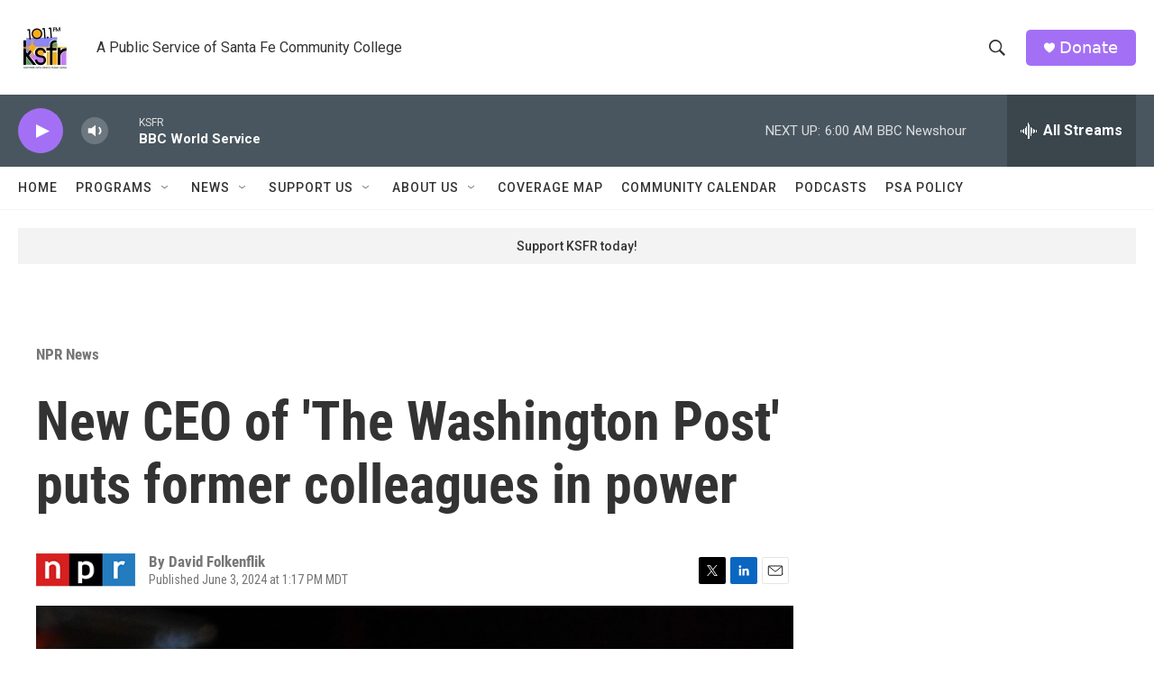

--- FILE ---
content_type: text/html; charset=utf-8
request_url: https://www.google.com/recaptcha/api2/aframe
body_size: 268
content:
<!DOCTYPE HTML><html><head><meta http-equiv="content-type" content="text/html; charset=UTF-8"></head><body><script nonce="HAwtZqzwqijt93SaQ4oZlA">/** Anti-fraud and anti-abuse applications only. See google.com/recaptcha */ try{var clients={'sodar':'https://pagead2.googlesyndication.com/pagead/sodar?'};window.addEventListener("message",function(a){try{if(a.source===window.parent){var b=JSON.parse(a.data);var c=clients[b['id']];if(c){var d=document.createElement('img');d.src=c+b['params']+'&rc='+(localStorage.getItem("rc::a")?sessionStorage.getItem("rc::b"):"");window.document.body.appendChild(d);sessionStorage.setItem("rc::e",parseInt(sessionStorage.getItem("rc::e")||0)+1);localStorage.setItem("rc::h",'1767526358775');}}}catch(b){}});window.parent.postMessage("_grecaptcha_ready", "*");}catch(b){}</script></body></html>